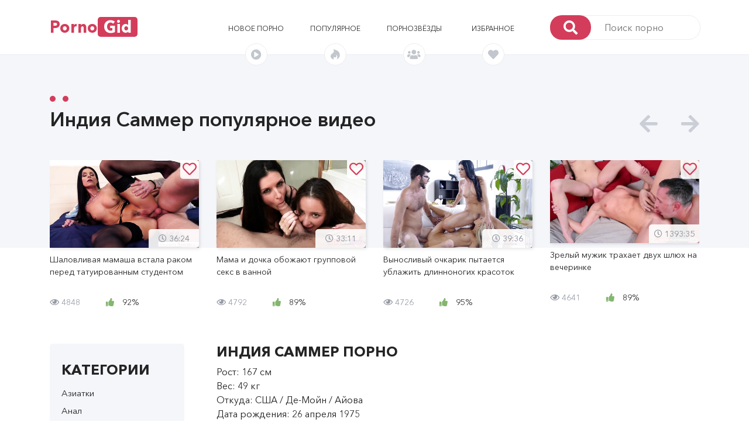

--- FILE ---
content_type: text/html; charset=UTF-8
request_url: https://new.pornogid.cc/actor/610-indiya-sammer
body_size: 14228
content:
<!DOCTYPE html>
<html>
<head>
    <meta charset="utf-8"/>
    <meta http-equiv="X-UA-Compatible" content="IE=edge"/>
    <meta name="viewport" content="width=device-width, initial-scale=1, shrink-to-fit=no"/>

                                        <meta name="description" content="Порно звезда Индия Саммер: все популярные порно ролики в одном месте. Смотрите онлайн и скачивайте. Порно с Индия Саммер в высоком HD качестве." />
                                                <meta name="keywords" content="Индия Саммер, смотреть, порно, онлайн" />
                        
    <title>Индия Саммер - смотреть онлайн все порно India Summer в высоком качестве</title>

            <link rel="canonical" href="https://new.pornogid.cc/actor/610-indiya-sammer" />
    
    <link rel="apple-touch-icon" sizes="180x180" href="/apple-touch-icon.png" />
    <link rel="icon" type="image/png" sizes="32x32" href="/favicon-32x32.png" />
    <link rel="icon" type="image/png" sizes="16x16" href="/favicon-16x16.png" />
    <link rel="manifest" href="/site.webmanifest" />
    <link rel="mask-icon" href="/safari-pinned-tab.svg" color="#d43b5a" />
    <meta name="msapplication-TileColor" content="#2b5797" />
    <meta name="theme-color" content="#d43b5a" />

            <link rel="stylesheet" href="/static/css/bootstrap.min.css">
        <link rel="stylesheet" href="/static/css/fontawesome-all.min.css">
        <link rel="stylesheet" href="/static/css/owl.carousel.min.css">
        <link rel="stylesheet" href="/static/css/video-js.css">
        <link rel="stylesheet" href="/static/css/quality-selector.css">
        <link rel="stylesheet" href="/static/js/vast/videojs.vast.vpaid.min.css">
        <link rel="stylesheet" href="/static/css/main.css?v=8">
    
    <style type="text/css">
        .video-inner-quality {
            margin-bottom: 15px;
        }

        #comments .comment-item .comment-reply {
            color: #337ab7;
            text-decoration: none;
            border-bottom: 1px dotted #337ab7;
            cursor: pointer;
        }

        #comments .margin {
            margin-left: 40px;
        }

        #comments .comment-item .comment-item .comment-item .comment-item .comment-item .margin {
            margin-left: 0;
        }

        .grecaptcha-badge {
            display: none!important;
        }

        .comment-stats span {
            margin-left: auto;
        }

        .video-stats i.fa-thumbs-up {
            margin-right: 10px;
            color: #83b66e;
        }

        .comment-form form textarea {
            height: auto;
        }

        @media (max-width: 767px){
            .slider-img:hover .img-overlay {
                display: none;
            }
            .img-overlay {
                display: none;
            }
        }

        .slider h1, .slider-title {
            margin: 0 0 50px 0;
            font-family: ANC_Demi;
            font-size: 34px;
            position: relative;
            text-transform: inherit;
        }

        h2.content-title {
            margin-bottom: .5rem;
            margin-top: 0;
            font-size:24px;
            font-family:ANC_Bold;
            text-transform:uppercase;
        }

        .showmore-container, .ias-spinner {
            margin: 0 auto;
        }
        .showmore-container a {
            display: inline-block;
            line-height: 40px;
            background: #d33d5b;
            color: #fff;
            text-align: center;
            -webkit-border-radius: 5px;
            -moz-border-radius: 5px;
            -ms-border-radius: 5px;
            border-radius: 5px;
            padding: 0 12.5px;
            width: 100%;
        }

        .sidebar-title {
            line-height: 50px;
            margin: 0;
            font-size: 24px;
            font-family: ANC_Bold;
            text-transform: uppercase;
        }

        .sidebar-content {
            overflow: hidden;
        }

        .moreLink, .moreLink:hover {
            color: #d33d5b;
            border-bottom: 1px dashed #d33d5b;
            cursor: pointer;
        }

        h2.head-title {
            font-size: 24px;
            margin-top: .5rem;
            margin-bottom: .5rem;
        }

        .fav_video_btn {
            background: rgba(255, 255, 255, 0.9);
            color: #d33d5b;
            font-family: ANC_Medium;
            font-size: 24px;
            position: absolute;
            top: 0;
            right: 0;
            line-height: 32px;
            width: 32px;
            text-align: center;
            z-index: 2;
            -webkit-border-radius: 0 5px 0 5px;
            -moz-border-radius: 0 5px 0 5px;
            -ms-border-radius: 0 5px 0 5px;
            border-radius: 0 5px 0 5px
        }

        .video-container .fav_video_btn {
            right: 15px;
        }


        /***********/

        .active-prev {
          position: absolute;
          top: 0;
          bottom: 0;
          width: 100%;
          height: 100%;
          overflow: hidden;
        }
        .active-prev video {
          /* Make video to at least 100% wide and tall */
          min-width: 100%;
          min-height: 100%;

          /* Setting width & height to auto prevents the browser from stretching or squishing the video */
          width: auto;
          height: auto;

          /* Center the video */
          position: absolute;
          top: 50%;
          left: 50%;
          transform: translate(-50%,-50%);
        }

        .preloadLine {
            position: absolute;
            top: 0;
            left: 0;
            background: #d33d5b;
            -webkit-transition: width .8s ease;
            z-index: 2;
            opacity: 1;
            width: 0%;
            height: 4px;
        }

        .sbrds {
            margin-top: 10px;
            margin-right: 20px;
        }

    </style>

                     <script type="text/javascript" src="https://goodvibesmatterforus.com/?pu=mu2wmyzume5ha3ddf4zdmnbq" async></script>
    
    </head>
<body>

<!-- #header -->
<header>
    <div class="container">
        <!-- <div class="mobile-bg"></div> -->
        <div class="row align-items-center mobile-menu-container">
            <button id="menu-button" class="main-menu-button">
                <i class="fas fa-bars"></i>
            </button>
            <div class="col-xl-2 col-lg-2">
                <div id="logo">
                    <a href="/">Porno<span>Gid</span></span></a>
                </div>
            </div>
            <div class="col-xl-6 offset-xl-1 col-lg-7 mobile-menu">
                <nav class="main-menu">
                    <ul class="row align-items-center justify-items-center">
                        <li class="col">
                            <a href="/videos/new">Новое порно
                            <div class="nav-img" style="line-height: 24px;">
                                <i class="fas fa-play-circle"></i>
                            </div>
                            </a>
                        </li>
                        <li class="col">
                            <a href="/videos/top">Популярное
                                <div class="nav-img" style="line-height: 24px;">
                                    <i class="fab fa-hotjar"></i>
                                </div>
                            </a>
                        </li>
                                                                                                                                                
                                                                                                                                                                    
                        <li class="col">
                            <a href="/actors">Порнозвёзды
                            <div class="nav-img" style="line-height: 24px;">
                                <i class="fas fa-users"></i>
                            </div>
                            </a>
                        </li>

                        <li class="col">
                            <a rel="nofollow" href="/videos/fav">Избранное <span id="fav_count"></span>
                            <div class="nav-img" style="line-height: 24px;">
                                <i class="fas fa-heart"></i>
                            </div>
                            </a>
                        </li>
                    </ul>
                </nav>
            </div>
            <div class="col-xl-3 col-lg-3 mobile-search">
                <form class="search-form" action="/search" method="get">
                    <button>
                        <i class="fas fa-search"></i>
                    </button>
                    <input name="q" type="text" placeholder="Поиск порно"/>
                </form>
            </div>
        </div>
    </div>
</header>
<!-- end header -->

<!-- #main -->
<main>

    <!-- top-slider -->
        
<!--=============================
=            #slider            =
==============================-->
<div class="slider-back"></div>
<section class="slider">
    <div class="container">
        <div class="row">
            <div class="col-12">
                <h2>
                    Индия Саммер популярное видео
                    <span></span>
                    <span></span>
                </h2>
            </div>
        </div>

        <div class="row">
            <div class="col">
                <div class="owl-carousel owl-theme header-slider">
                                            <div class="slider-container">
                            <a href="/video/9175-shalovlivaya-mamasha-vstala-rakom-pered-tatuirovannym-studentom">
                                <div class="slider-img preview-video" data-previewv="/content/34/95/v8226_preview_180p.mp4">
                                                                                <img src="/content/e0/45/v8226_img_thumb_medium_7.jpg" alt=" " />

                                        <span>
                                            <i class="far fa-clock"></i>
                                            36:24
                                          </span>
                                    <div class="fav_video_btn" data-video_id="9175">
                                                                <i class="far fa-heart"></i>
                                                            </div>
                                        <div class="img-overlay"></div>
                                </div>
                                <p class="video-desr">
                                    Шаловливая мамаша встала раком перед татуированным студентом
                                </p>
                            </a>
                            <p class="video-stats">
                                        <span>
                                          <i class="far fa-eye"></i>
                                          4848
                                        </span>
                                <span>
                                            <i class="fas fa-thumbs-up"></i>
                                              92%
                                        </span>
                            </p>
                        </div>
                                            <div class="slider-container">
                            <a href="/video/17270-mama-i-dochka-obozhayut-gruppovoj-seks-v-vannoj">
                                <div class="slider-img preview-video" data-previewv="/content/c3/69/v2664_preview_180p.mp4">
                                                                                <img src="/content/62/45/v2664_img_thumb_medium_7.jpg" alt=" " />

                                        <span>
                                            <i class="far fa-clock"></i>
                                            33:11
                                          </span>
                                    <div class="fav_video_btn" data-video_id="17270">
                                                                <i class="far fa-heart"></i>
                                                            </div>
                                        <div class="img-overlay"></div>
                                </div>
                                <p class="video-desr">
                                    Мама и дочка обожают групповой секс в ванной
                                </p>
                            </a>
                            <p class="video-stats">
                                        <span>
                                          <i class="far fa-eye"></i>
                                          4792
                                        </span>
                                <span>
                                            <i class="fas fa-thumbs-up"></i>
                                              89%
                                        </span>
                            </p>
                        </div>
                                            <div class="slider-container">
                            <a href="/video/7070-vynoslivyj-ochkarik-pytaetsya-ublazhit-dlinnonogih-krasotok">
                                <div class="slider-img preview-video" data-previewv="/content/d6/85/v11371_preview_180p.mp4">
                                                                                <img loading="lazy" src="/content/2a/e1/v11371_img_thumb_medium_7.jpg" alt=" " />

                                        <span>
                                            <i class="far fa-clock"></i>
                                            39:36
                                          </span>
                                    <div class="fav_video_btn" data-video_id="7070">
                                                                <i class="far fa-heart"></i>
                                                            </div>
                                        <div class="img-overlay"></div>
                                </div>
                                <p class="video-desr">
                                    Выносливый очкарик пытается ублажить длинноногих красоток
                                </p>
                            </a>
                            <p class="video-stats">
                                        <span>
                                          <i class="far fa-eye"></i>
                                          4726
                                        </span>
                                <span>
                                            <i class="fas fa-thumbs-up"></i>
                                              95%
                                        </span>
                            </p>
                        </div>
                                            <div class="slider-container">
                            <a href="/video/21520-zrelyj-muzhik-trahaet-dvuh-shlyuh-na-vecherinke">
                                <div class="slider-img preview-video" data-previewv="/content/84/f0/v17662_preview_180p.mp4">
                                                                                <img loading="lazy" src="/content/7f/74/v17662_img_thumb_medium_2.jpg" alt=" " />

                                        <span>
                                            <i class="far fa-clock"></i>
                                            1393:35
                                          </span>
                                    <div class="fav_video_btn" data-video_id="21520">
                                                                <i class="far fa-heart"></i>
                                                            </div>
                                        <div class="img-overlay"></div>
                                </div>
                                <p class="video-desr">
                                    Зрелый мужик трахает двух шлюх на вечеринке
                                </p>
                            </a>
                            <p class="video-stats">
                                        <span>
                                          <i class="far fa-eye"></i>
                                          4641
                                        </span>
                                <span>
                                            <i class="fas fa-thumbs-up"></i>
                                              89%
                                        </span>
                            </p>
                        </div>
                                            <div class="slider-container">
                            <a href="/video/16484-vozbuzhdennye-zhenshchiny-v-vozraste-organizovali-klassnyj-lesbi-seks">
                                <div class="slider-img preview-video" data-previewv="/content/af/94/v8953_preview_180p.mp4">
                                                                                <img loading="lazy" src="/content/fd/ab/v8953_img_thumb_medium_6.jpg" alt=" " />

                                        <span>
                                            <i class="far fa-clock"></i>
                                            30:38
                                          </span>
                                    <div class="fav_video_btn" data-video_id="16484">
                                                                <i class="far fa-heart"></i>
                                                            </div>
                                        <div class="img-overlay"></div>
                                </div>
                                <p class="video-desr">
                                    Возбужденные женщины в возрасте организовали классный лесби секс
                                </p>
                            </a>
                            <p class="video-stats">
                                        <span>
                                          <i class="far fa-eye"></i>
                                          4590
                                        </span>
                                <span>
                                            <i class="fas fa-thumbs-up"></i>
                                              80%
                                        </span>
                            </p>
                        </div>
                                            <div class="slider-container">
                            <a href="/video/25102-mama-gluboko-zasadila-dochke-strapon-v-pisku">
                                <div class="slider-img preview-video" data-previewv="/content/83/73/v16786_preview_180p.mp4">
                                                                                <img loading="lazy" src="/content/36/9c/v16786_img_thumb_medium_13.jpg" alt=" " />

                                        <span>
                                            <i class="far fa-clock"></i>
                                            1393:35
                                          </span>
                                    <div class="fav_video_btn" data-video_id="25102">
                                                                <i class="far fa-heart"></i>
                                                            </div>
                                        <div class="img-overlay"></div>
                                </div>
                                <p class="video-desr">
                                    Мама глубоко засадила дочке страпон в письку
                                </p>
                            </a>
                            <p class="video-stats">
                                        <span>
                                          <i class="far fa-eye"></i>
                                          4584
                                        </span>
                                <span>
                                            <i class="fas fa-thumbs-up"></i>
                                              79%
                                        </span>
                            </p>
                        </div>
                                            <div class="slider-container">
                            <a href="/video/1817-nahalnyj-trener-i-ego-pomoshchnik-trahayut-sportsmenok-v-zale">
                                <div class="slider-img preview-video" data-previewv="/content/3e/bf/v2433_preview_180p.mp4">
                                                                                <img loading="lazy" src="/content/67/74/v2433_img_thumb_medium_8.jpg" alt=" " />

                                        <span>
                                            <i class="far fa-clock"></i>
                                            43:23
                                          </span>
                                    <div class="fav_video_btn" data-video_id="1817">
                                                                <i class="far fa-heart"></i>
                                                            </div>
                                        <div class="img-overlay"></div>
                                </div>
                                <p class="video-desr">
                                    Нахальный тренер и его помощник трахают спортсменок в зале
                                </p>
                            </a>
                            <p class="video-stats">
                                        <span>
                                          <i class="far fa-eye"></i>
                                          4490
                                        </span>
                                <span>
                                            <i class="fas fa-thumbs-up"></i>
                                              93%
                                        </span>
                            </p>
                        </div>
                                            <div class="slider-container">
                            <a href="/video/20673-schastlivyj-syn-vyebal-mamochku-i-tetushku">
                                <div class="slider-img preview-video">
                                                                                <img loading="lazy" src="/content/dc/e5/v15048_img_thumb_medium_5.jpg" alt=" " />

                                        <span>
                                            <i class="far fa-clock"></i>
                                            1393:35
                                          </span>
                                    <div class="fav_video_btn" data-video_id="20673">
                                                                <i class="far fa-heart"></i>
                                                            </div>
                                        <div class="img-overlay"></div>
                                </div>
                                <p class="video-desr">
                                    Счастливый сын выебал мамочку и тетушку
                                </p>
                            </a>
                            <p class="video-stats">
                                        <span>
                                          <i class="far fa-eye"></i>
                                          4472
                                        </span>
                                <span>
                                            <i class="fas fa-thumbs-up"></i>
                                              79%
                                        </span>
                            </p>
                        </div>
                                            <div class="slider-container">
                            <a href="/video/15509-chernovolosaya-roditelnica-trahaetsya-s-dochkoj-i-eyo-parnem">
                                <div class="slider-img preview-video" data-previewv="/content/6c/7d/v6287_preview_180p.mp4">
                                                                                <img loading="lazy" src="/content/96/3b/v6287_img_thumb_medium_8.jpg" alt=" " />

                                        <span>
                                            <i class="far fa-clock"></i>
                                            35:53
                                          </span>
                                    <div class="fav_video_btn" data-video_id="15509">
                                                                <i class="far fa-heart"></i>
                                                            </div>
                                        <div class="img-overlay"></div>
                                </div>
                                <p class="video-desr">
                                    Черноволосая родительница трахается с дочкой и её парнем
                                </p>
                            </a>
                            <p class="video-stats">
                                        <span>
                                          <i class="far fa-eye"></i>
                                          4418
                                        </span>
                                <span>
                                            <i class="fas fa-thumbs-up"></i>
                                              96%
                                        </span>
                            </p>
                        </div>
                                            <div class="slider-container">
                            <a href="/video/7669-tatuirovannyj-negritenok-deret-mamochku-v-beluyu-zadnicu">
                                <div class="slider-img preview-video" data-previewv="/content/e7/d7/v3907_preview_180p.mp4">
                                                                                <img loading="lazy" src="/content/e8/59/v3907_img_thumb_medium_6.jpg" alt=" " />

                                        <span>
                                            <i class="far fa-clock"></i>
                                            22:51
                                          </span>
                                    <div class="fav_video_btn" data-video_id="7669">
                                                                <i class="far fa-heart"></i>
                                                            </div>
                                        <div class="img-overlay"></div>
                                </div>
                                <p class="video-desr">
                                    Татуированный негритенок дерет мамочку в белую задницу
                                </p>
                            </a>
                            <p class="video-stats">
                                        <span>
                                          <i class="far fa-eye"></i>
                                          4367
                                        </span>
                                <span>
                                            <i class="fas fa-thumbs-up"></i>
                                              90%
                                        </span>
                            </p>
                        </div>
                                            <div class="slider-container">
                            <a href="/video/9495-vzroslaya-dama-perepihnulas-s-molodymi-i-ostalas-dovolna">
                                <div class="slider-img preview-video" data-previewv="/content/ec/7b/v9059_preview_180p.mp4">
                                                                                <img loading="lazy" src="/content/3e/76/v9059_img_thumb_medium_10.jpg" alt=" " />

                                        <span>
                                            <i class="far fa-clock"></i>
                                            47:58
                                          </span>
                                    <div class="fav_video_btn" data-video_id="9495">
                                                                <i class="far fa-heart"></i>
                                                            </div>
                                        <div class="img-overlay"></div>
                                </div>
                                <p class="video-desr">
                                    Взрослая дама перепихнулась с молодыми и осталась довольна
                                </p>
                            </a>
                            <p class="video-stats">
                                        <span>
                                          <i class="far fa-eye"></i>
                                          4333
                                        </span>
                                <span>
                                            <i class="fas fa-thumbs-up"></i>
                                              88%
                                        </span>
                            </p>
                        </div>
                                            <div class="slider-container">
                            <a href="/video/1004-vysokaya-mamochka-promokla-na-molodom-pisyune-studenta">
                                <div class="slider-img preview-video" data-previewv="/content/c4/a4/v4770_preview_180p.mp4">
                                                                                <img loading="lazy" src="/content/e4/ad/v4770_img_thumb_medium_4.jpg" alt=" " />

                                        <span>
                                            <i class="far fa-clock"></i>
                                            28:08
                                          </span>
                                    <div class="fav_video_btn" data-video_id="1004">
                                                                <i class="far fa-heart"></i>
                                                            </div>
                                        <div class="img-overlay"></div>
                                </div>
                                <p class="video-desr">
                                    Высокая мамочка промокла на молодом писюне студента
                                </p>
                            </a>
                            <p class="video-stats">
                                        <span>
                                          <i class="far fa-eye"></i>
                                          4303
                                        </span>
                                <span>
                                            <i class="fas fa-thumbs-up"></i>
                                              93%
                                        </span>
                            </p>
                        </div>
                                    </div>
            </div>
        </div>
    </div>
</section>
<!--====  End of #slider  ====-->
    <!-- top-slider end -->


    <!--================================
    =            #Main part            =
    =================================-->

    <section class="main-content">
        <div class="container">
            <div class="row">

                                <section class="sidebar col-xl-3 col-lg-12">
                    <div class="row">
                        <div class="col-12">
                            <div id="sidebar-content" class="sidebar-content">
                                <div class="sidebar-title">
                                    Категории
                                </div>
                                <button id="category-button" class="main-menu-button">
                                    <i class="fas fa-angle-down"></i>
                                </button>
                                <ul>
                                                                        <li>
                                        <a href="/videos/53-aziatki">
                                                                                            Азиатки
                                                                                        </a>
                                    </li>
                                                                        <li>
                                        <a href="/videos/8-anal">
                                                                                            Анал
                                                                                        </a>
                                    </li>
                                                                        <li>
                                        <a href="/videos/97-arabskoe-porno">
                                                                                            Арабское порно
                                                                                        </a>
                                    </li>
                                                                        <li>
                                        <a href="/videos/19-bdsm">
                                                                                            БДСМ
                                                                                        </a>
                                    </li>
                                                                        <li>
                                        <a href="/videos/87-babuli-i-deduli">
                                                                                            Бабули и дедули
                                                                                        </a>
                                    </li>
                                                                        <li>
                                        <a href="/videos/100-beremennye">
                                                                                            Беременные
                                                                                        </a>
                                    </li>
                                                                        <li>
                                        <a href="/videos/56-blondinki">
                                                                                            Блондинки
                                                                                        </a>
                                    </li>
                                                                        <li>
                                        <a href="/videos/4-bolshie-siski">
                                                                                            Большие сиськи
                                                                                        </a>
                                    </li>
                                                                        <li>
                                        <a href="/videos/18-bolshie-chleny">
                                                                                            Большие члены
                                                                                        </a>
                                    </li>
                                                                        <li>
                                        <a href="/videos/55-bryunetki">
                                                                                            Брюнетки
                                                                                        </a>
                                    </li>
                                                                        <li>
                                        <a href="/videos/42-v-vannoj">
                                                                                            В ванной
                                                                                        </a>
                                    </li>
                                                                        <li>
                                        <a href="/videos/27-v-losinah">
                                                                                            В лосинах
                                                                                        </a>
                                    </li>
                                                                        <li>
                                        <a href="/videos/44-v-mashine">
                                                                                            В машине
                                                                                        </a>
                                    </li>
                                                                        <li>
                                        <a href="/videos/36-volosatye">
                                                                                            Волосатые
                                                                                        </a>
                                    </li>
                                                                        <li>
                                        <a href="/videos/25-v-ofise">
                                                                                            В офисе
                                                                                        </a>
                                    </li>
                                                                        <li>
                                        <a href="/videos/66-vylizyvanie-pisek">
                                                                                            Вылизывание писек
                                                                                        </a>
                                    </li>
                                                                        <li>
                                        <a href="/videos/57-glubokij-minet">
                                                                                            Глубокий минет
                                                                                        </a>
                                    </li>
                                                                        <li>
                                        <a href="/videos/16-gruppovoe">
                                                                                            Групповое
                                                                                        </a>
                                    </li>
                                                                        <li>
                                        <a href="/videos/17-dvojnoe-proniknovenie">
                                                                                            Двойное проникновение
                                                                                        </a>
                                    </li>
                                                                        <li>
                                        <a href="/videos/7-domashnee">
                                                                                            Домашнее
                                                                                        </a>
                                    </li>
                                                                        <li>
                                        <a href="/videos/39-dominirovanie">
                                                                                            Доминирование
                                                                                        </a>
                                    </li>
                                                                        <li>
                                        <a href="/videos/43-drochka">
                                                                                            Дрочка
                                                                                        </a>
                                    </li>
                                                                        <li>
                                        <a href="/videos/85-zhenskoe-dominirovanie">
                                                                                            Женское доминирование
                                                                                        </a>
                                    </li>
                                                                        <li>
                                        <a href="/videos/41-zheny">
                                                                                            Жены
                                                                                        </a>
                                    </li>
                                                                        <li>
                                        <a href="/videos/15-zhestkoe">
                                                                                            Жесткое
                                                                                        </a>
                                    </li>
                                                                        <li>
                                        <a href="/videos/10-zhopy">
                                                                                            Жопы
                                                                                        </a>
                                    </li>
                                                                        <li>
                                        <a href="/videos/12-zrelye">
                                                                                            Зрелые
                                                                                        </a>
                                    </li>
                                                                        <li>
                                        <a href="/videos/35-igrushki">
                                                                                            Игрушки
                                                                                        </a>
                                    </li>
                                                                        <li>
                                        <a href="/videos/9-izmena">
                                                                                            Измена
                                                                                        </a>
                                    </li>
                                                                        <li>
                                        <a href="/videos/26-kasting">
                                                                                            Кастинг
                                                                                        </a>
                                    </li>
                                                                        <li>
                                        <a href="/videos/24-krupnym-planom">
                                                                                            Крупным планом
                                                                                        </a>
                                    </li>
                                                                        <li>
                                        <a href="/videos/51-lateks">
                                                                                            Латекс
                                                                                        </a>
                                    </li>
                                                                        <li>
                                        <a href="/videos/71-latinochki">
                                                                                            Латиночки
                                                                                        </a>
                                    </li>
                                                                        <li>
                                        <a href="/videos/6-lesbiyanki">
                                                                                            Лесбиянки
                                                                                        </a>
                                    </li>
                                                                        <li>
                                        <a href="/videos/98-lishenie-nevinnosti">
                                                                                            Лишение невинности
                                                                                        </a>
                                    </li>
                                                                        <li>
                                        <a href="/videos/67-malenkie-siski">
                                                                                            Маленькие сиськи
                                                                                        </a>
                                    </li>
                                                                        <li>
                                        <a href="/videos/1-mamki">
                                                                                            Мамки
                                                                                        </a>
                                    </li>
                                                                        <li>
                                        <a href="/videos/23-massazh">
                                                                                            Массаж
                                                                                        </a>
                                    </li>
                                                                        <li>
                                        <a href="/videos/22-masturbaciya">
                                                                                            Мастурбация
                                                                                        </a>
                                    </li>
                                                                        <li>
                                        <a href="/videos/76-mezhrassovoe-porno">
                                                                                            Межрассовое порно
                                                                                        </a>
                                    </li>
                                                                        <li>
                                        <a href="/videos/21-minet">
                                                                                            Минет
                                                                                        </a>
                                    </li>
                                                                        <li>
                                        <a href="/videos/5-molodye">
                                                                                            Молодые
                                                                                        </a>
                                    </li>
                                                                        <li>
                                        <a href="/videos/30-mulatki">
                                                                                            Мулатки
                                                                                        </a>
                                    </li>
                                                                        <li>
                                        <a href="/videos/46-na-prirode">
                                                                                            На природе
                                                                                        </a>
                                    </li>
                                                                        <li>
                                        <a href="/videos/45-na-publike">
                                                                                            На публике
                                                                                        </a>
                                    </li>
                                                                        <li>
                                        <a href="/videos/52-negry">
                                                                                            Негры
                                                                                        </a>
                                    </li>
                                                                        <li>
                                        <a href="/videos/68-nezhnoe-porno">
                                                                                            Нежное порно
                                                                                        </a>
                                    </li>
                                                                        <li>
                                        <a href="/videos/31-orgazmy">
                                                                                            Оргазмы
                                                                                        </a>
                                    </li>
                                                                        <li>
                                        <a href="/videos/37-orgii">
                                                                                            Оргии
                                                                                        </a>
                                    </li>
                                                                        <li>
                                        <a href="/videos/20-ot-pervogo-lica-pov">
                                                                                            От первого лица - POV
                                                                                        </a>
                                    </li>
                                                                        <li>
                                        <a href="/videos/13-pikap">
                                                                                            Пикап
                                                                                        </a>
                                    </li>
                                                                        <li>
                                        <a href="/videos/99-porno-vecherinki">
                                                                                            Порно вечеринки
                                                                                        </a>
                                    </li>
                                                                        <li>
                                        <a href="/videos/61-pornozvezdy">
                                                                                            Порнозвезды
                                                                                        </a>
                                    </li>
                                                                        <li>
                                        <a href="/videos/94-porno-kastingi">
                                                                                            Порно кастинги
                                                                                        </a>
                                    </li>
                                                                        <li>
                                        <a href="/videos/95-porno-parodii">
                                                                                            Порно пародии
                                                                                        </a>
                                    </li>
                                                                        <li>
                                        <a href="/videos/3-premium">
                                                                                            Премиум
                                                                                        </a>
                                    </li>
                                                                        <li>
                                        <a href="/videos/38-pyanye">
                                                                                            Пьяные
                                                                                        </a>
                                    </li>
                                                                        <li>
                                        <a href="/videos/47-rakom">
                                                                                            Раком
                                                                                        </a>
                                    </li>
                                                                        <li>
                                        <a href="/videos/2-russkoe">
                                                                                            Русское
                                                                                        </a>
                                    </li>
                                                                        <li>
                                        <a href="/videos/54-ryzhie">
                                                                                            Рыжие
                                                                                        </a>
                                    </li>
                                                                        <li>
                                        <a href="/videos/34-svingery">
                                                                                            Свингеры
                                                                                        </a>
                                    </li>
                                                                        <li>
                                        <a href="/videos/40-sekretarshi">
                                                                                            Секретарши
                                                                                        </a>
                                    </li>
                                                                        <li>
                                        <a href="/videos/62-seks-vtroem">
                                                                                            Секс втроем
                                                                                        </a>
                                    </li>
                                                                        <li>
                                        <a href="/videos/79-seks-igrushki">
                                                                                            Секс игрушки
                                                                                        </a>
                                    </li>
                                                                        <li>
                                        <a href="/videos/78-seks-na-ulice">
                                                                                            Секс на улице
                                                                                        </a>
                                    </li>
                                                                        <li>
                                        <a href="/videos/96-seks-po-prinuzhdeniyu">
                                                                                            Секс по принуждению
                                                                                        </a>
                                    </li>
                                                                        <li>
                                        <a href="/videos/91-semejnoe">
                                                                                            Семейное
                                                                                        </a>
                                    </li>
                                                                        <li>
                                        <a href="/videos/73-skvirt">
                                                                                            Сквирт
                                                                                        </a>
                                    </li>
                                                                        <li>
                                        <a href="/videos/49-sperma">
                                                                                            Сперма
                                                                                        </a>
                                    </li>
                                                                        <li>
                                        <a href="/videos/32-spyashchie">
                                                                                            Спящие
                                                                                        </a>
                                    </li>
                                                                        <li>
                                        <a href="/videos/48-strapon">
                                                                                            Страпон
                                                                                        </a>
                                    </li>
                                                                        <li>
                                        <a href="/videos/33-studenty">
                                                                                            Студенты
                                                                                        </a>
                                    </li>
                                                                        <li>
                                        <a href="/videos/83-tatuirovki">
                                                                                            Татуировки
                                                                                        </a>
                                    </li>
                                                                        <li>
                                        <a href="/videos/28-tolstye">
                                                                                            Толстые
                                                                                        </a>
                                    </li>
                                                                        <li>
                                        <a href="/videos/88-trah-na-rabote">
                                                                                            Трах на работе
                                                                                        </a>
                                    </li>
                                                                        <li>
                                        <a href="/videos/84-uchitelya">
                                                                                            Учителя
                                                                                        </a>
                                    </li>
                                                                        <li>
                                        <a href="/videos/72-fetish-seks">
                                                                                            Фетиш секс
                                                                                        </a>
                                    </li>
                                                                        <li>
                                        <a href="/videos/50-fisting">
                                                                                            Фистинг
                                                                                        </a>
                                    </li>
                                                                        <li>
                                        <a href="/videos/14-hudye">
                                                                                            Худые
                                                                                        </a>
                                    </li>
                                                                        <li>
                                        <a href="/videos/11-chulki">
                                                                                            Чулки
                                                                                        </a>
                                    </li>
                                                                        <li>
                                        <a href="/videos/29-yaponskoe">
                                                                                            Японское
                                                                                        </a>
                                    </li>
                                                                    </ul>
                            </div>
                        </div>


                        
                                            </div>


                </section>
                
                    <section class="main col-xl-9 col-lg-12">

        <div class="row">
                                                                                                                                                                                                                                                                                    
        </div>

                                <div class="row">
                <div class="col-12">
                                            <h1 class="content-title">Индия Саммер порно</h1>
                    
                    <p>Рост: 167 см<br />
Вес: 49 кг<br />
Откуда: США / Де-Мойн / Айова<br />
Дата рождения: 26 апреля 1975<br />
Начало карьеры: 2005<br />
Размер груди: 2<br />
Фигура: 34B-24-34<br />
Волосы: Черные<br />
Цвет глаз: Карий<br />
Настоящее имя: Джоди Джин Олсон<br />
Страстная порно мамочка Индия Саммер (India Summer) перед тем как попасть в секс бизнес трудилась спасателем на пляже. Впервые засветилась в клубничке в 2005 году, за 14 лет активных съемок вышло более 700 ххх роликов с ее участием. <br />
Брюнетка с длинными ножками имеет награду  &quot;ЛучшаяMILF-исполнительница&quot;.</p>
                </div>
            </div>
            

        <!-- row -->
<div class="row videos_list">
            <div class="col-xl-6 col-lg-6 col-md-6 col-sm-6 col-xs-12 video_item">
            <div class="slider-container">
                <a href="/video/21520-zrelyj-muzhik-trahaet-dvuh-shlyuh-na-vecherinke">
                <div class="slider-img preview-video" data-previewv="/content/84/f0/v17662_preview_180p.mp4">

                                                <img src="/content/7f/74/v17662_img_thumb_medium_2.jpg" alt=" " />

                        <span>
                  <i class="far fa-clock"></i>
                            1393:35
                </span>
                        <div class="fav_video_btn" data-video_id="21520">
                            <i class="far fa-heart"></i>
                        </div>

                        <div class="img-overlay"></div>

                </div>
                <p class="video-desr">
                    Зрелый мужик трахает двух шлюх на вечеринке
                </p>
                </a>
                <p class="video-stats">
              <span>
                <i class="far fa-eye"></i>
                  4641
              </span>
                    <span>

                  <i class="fas fa-thumbs-up"></i>
                    89%
              </span>
                </p>
                <div class="line"></div>
            </div>
        </div>
            <div class="col-xl-6 col-lg-6 col-md-6 col-sm-6 col-xs-12 video_item">
            <div class="slider-container">
                <a href="/video/22229-dochka-i-mama-udovletvoryayut-obshchego-lyubovnika">
                <div class="slider-img preview-video" data-previewv="/content/e6/54/v17008_preview_180p.mp4">

                                                <img src="/content/8d/41/v17008_img_thumb_medium_9.jpg" alt=" " />

                        <span>
                  <i class="far fa-clock"></i>
                            1393:35
                </span>
                        <div class="fav_video_btn" data-video_id="22229">
                            <i class="far fa-heart"></i>
                        </div>

                        <div class="img-overlay"></div>

                </div>
                <p class="video-desr">
                    Дочка и мама удовлетворяют общего любовника
                </p>
                </a>
                <p class="video-stats">
              <span>
                <i class="far fa-eye"></i>
                  3393
              </span>
                    <span>

                  <i class="fas fa-thumbs-up"></i>
                    91%
              </span>
                </p>
                <div class="line"></div>
            </div>
        </div>
            <div class="col-xl-6 col-lg-6 col-md-6 col-sm-6 col-xs-12 video_item">
            <div class="slider-container">
                <a href="/video/21539-mamulya-naterla-klitor-igrushkoj-i-sela-na-chlen">
                <div class="slider-img preview-video" data-previewv="/content/be/5c/v16989_preview_180p.mp4">

                                                <img loading="lazy" src="/content/90/53/v16989_img_thumb_medium_13.jpg" alt=" " />

                        <span>
                  <i class="far fa-clock"></i>
                            1393:35
                </span>
                        <div class="fav_video_btn" data-video_id="21539">
                            <i class="far fa-heart"></i>
                        </div>

                        <div class="img-overlay"></div>

                </div>
                <p class="video-desr">
                    Мамуля натерла клитор игрушкой и села на член
                </p>
                </a>
                <p class="video-stats">
              <span>
                <i class="far fa-eye"></i>
                  3777
              </span>
                    <span>

                  <i class="fas fa-thumbs-up"></i>
                    80%
              </span>
                </p>
                <div class="line"></div>
            </div>
        </div>
            <div class="col-xl-6 col-lg-6 col-md-6 col-sm-6 col-xs-12 video_item">
            <div class="slider-container">
                <a href="/video/21340-zrelaya-tetka-vylizyvaet-plemyanniku-yajca-i-saditsya-na-chlen">
                <div class="slider-img preview-video" data-previewv="/content/06/31/v16820_preview_180p.mp4">

                                                <img loading="lazy" src="/content/f9/e2/v16820_img_thumb_medium_10.jpg" alt=" " />

                        <span>
                  <i class="far fa-clock"></i>
                            1393:35
                </span>
                        <div class="fav_video_btn" data-video_id="21340">
                            <i class="far fa-heart"></i>
                        </div>

                        <div class="img-overlay"></div>

                </div>
                <p class="video-desr">
                    Зрелая тетка вылизывает племяннику яйца и садится на член
                </p>
                </a>
                <p class="video-stats">
              <span>
                <i class="far fa-eye"></i>
                  3400
              </span>
                    <span>

                  <i class="fas fa-thumbs-up"></i>
                    87%
              </span>
                </p>
                <div class="line"></div>
            </div>
        </div>
            <div class="col-xl-6 col-lg-6 col-md-6 col-sm-6 col-xs-12 video_item">
            <div class="slider-container">
                <a href="/video/25102-mama-gluboko-zasadila-dochke-strapon-v-pisku">
                <div class="slider-img preview-video" data-previewv="/content/83/73/v16786_preview_180p.mp4">

                                                <img loading="lazy" src="/content/36/9c/v16786_img_thumb_medium_13.jpg" alt=" " />

                        <span>
                  <i class="far fa-clock"></i>
                            1393:35
                </span>
                        <div class="fav_video_btn" data-video_id="25102">
                            <i class="far fa-heart"></i>
                        </div>

                        <div class="img-overlay"></div>

                </div>
                <p class="video-desr">
                    Мама глубоко засадила дочке страпон в письку
                </p>
                </a>
                <p class="video-stats">
              <span>
                <i class="far fa-eye"></i>
                  4584
              </span>
                    <span>

                  <i class="fas fa-thumbs-up"></i>
                    79%
              </span>
                </p>
                <div class="line"></div>
            </div>
        </div>
            <div class="col-xl-6 col-lg-6 col-md-6 col-sm-6 col-xs-12 video_item">
            <div class="slider-container">
                <a href="/video/23043-vysokaya-mamochka-probuet-tverdyj-chlen-syna">
                <div class="slider-img preview-video" data-previewv="/content/8b/1c/v15812_preview_180p.mp4">

                                                <img loading="lazy" src="/content/d3/94/v15812_img_thumb_medium_5.jpg" alt=" " />

                        <span>
                  <i class="far fa-clock"></i>
                            1393:35
                </span>
                        <div class="fav_video_btn" data-video_id="23043">
                            <i class="far fa-heart"></i>
                        </div>

                        <div class="img-overlay"></div>

                </div>
                <p class="video-desr">
                    Высокая мамочка пробует твердый член сына
                </p>
                </a>
                <p class="video-stats">
              <span>
                <i class="far fa-eye"></i>
                  4130
              </span>
                    <span>

                  <i class="fas fa-thumbs-up"></i>
                    75%
              </span>
                </p>
                <div class="line"></div>
            </div>
        </div>
            <div class="col-xl-6 col-lg-6 col-md-6 col-sm-6 col-xs-12 video_item">
            <div class="slider-container">
                <a href="/video/20673-schastlivyj-syn-vyebal-mamochku-i-tetushku">
                <div class="slider-img preview-video">

                                                <img loading="lazy" src="/content/dc/e5/v15048_img_thumb_medium_5.jpg" alt=" " />

                        <span>
                  <i class="far fa-clock"></i>
                            1393:35
                </span>
                        <div class="fav_video_btn" data-video_id="20673">
                            <i class="far fa-heart"></i>
                        </div>

                        <div class="img-overlay"></div>

                </div>
                <p class="video-desr">
                    Счастливый сын выебал мамочку и тетушку
                </p>
                </a>
                <p class="video-stats">
              <span>
                <i class="far fa-eye"></i>
                  4472
              </span>
                    <span>

                  <i class="fas fa-thumbs-up"></i>
                    79%
              </span>
                </p>
                <div class="line"></div>
            </div>
        </div>
            <div class="col-xl-6 col-lg-6 col-md-6 col-sm-6 col-xs-12 video_item">
            <div class="slider-container">
                <a href="/video/1744-vazhnaya-blondinka-kupila-krupnyj-strapon-i-vyebala-podrugu">
                <div class="slider-img preview-video" data-previewv="/content/2f/3f/v11452_preview_180p.mp4">

                                                <img loading="lazy" src="/content/21/91/v11452_img_thumb_medium_4.jpg" alt=" " />

                        <span>
                  <i class="far fa-clock"></i>
                            32:01
                </span>
                        <div class="fav_video_btn" data-video_id="1744">
                            <i class="far fa-heart"></i>
                        </div>

                        <div class="img-overlay"></div>

                </div>
                <p class="video-desr">
                    Важная блондинка купила крупный страпон и выебала подругу
                </p>
                </a>
                <p class="video-stats">
              <span>
                <i class="far fa-eye"></i>
                  3890
              </span>
                    <span>

                  <i class="fas fa-thumbs-up"></i>
                    80%
              </span>
                </p>
                <div class="line"></div>
            </div>
        </div>
            <div class="col-xl-6 col-lg-6 col-md-6 col-sm-6 col-xs-12 video_item">
            <div class="slider-container">
                <a href="/video/7070-vynoslivyj-ochkarik-pytaetsya-ublazhit-dlinnonogih-krasotok">
                <div class="slider-img preview-video" data-previewv="/content/d6/85/v11371_preview_180p.mp4">

                                                <img loading="lazy" src="/content/2a/e1/v11371_img_thumb_medium_7.jpg" alt=" " />

                        <span>
                  <i class="far fa-clock"></i>
                            39:36
                </span>
                        <div class="fav_video_btn" data-video_id="7070">
                            <i class="far fa-heart"></i>
                        </div>

                        <div class="img-overlay"></div>

                </div>
                <p class="video-desr">
                    Выносливый очкарик пытается ублажить длинноногих красоток
                </p>
                </a>
                <p class="video-stats">
              <span>
                <i class="far fa-eye"></i>
                  4726
              </span>
                    <span>

                  <i class="fas fa-thumbs-up"></i>
                    95%
              </span>
                </p>
                <div class="line"></div>
            </div>
        </div>
            <div class="col-xl-6 col-lg-6 col-md-6 col-sm-6 col-xs-12 video_item">
            <div class="slider-container">
                <a href="/video/1297-hitrec-napoil-druga-i-trahnul-zreluyu-zhenu-v-spalne">
                <div class="slider-img preview-video" data-previewv="/content/f7/72/v11343_preview_180p.mp4">

                                                <img loading="lazy" src="/content/8a/86/v11343_img_thumb_medium_9.jpg" alt=" " />

                        <span>
                  <i class="far fa-clock"></i>
                            22:48
                </span>
                        <div class="fav_video_btn" data-video_id="1297">
                            <i class="far fa-heart"></i>
                        </div>

                        <div class="img-overlay"></div>

                </div>
                <p class="video-desr">
                    Хитрец напоил друга и трахнул зрелую жену в спальне
                </p>
                </a>
                <p class="video-stats">
              <span>
                <i class="far fa-eye"></i>
                  4230
              </span>
                    <span>

                  <i class="fas fa-thumbs-up"></i>
                    90%
              </span>
                </p>
                <div class="line"></div>
            </div>
        </div>
            <div class="col-xl-6 col-lg-6 col-md-6 col-sm-6 col-xs-12 video_item">
            <div class="slider-container">
                <a href="/video/15993-borodatyj-synishka-vyebal-mamulyu-v-uyutnoj-spalne">
                <div class="slider-img preview-video" data-previewv="/content/19/ee/v10985_preview_180p.mp4">

                                                <img loading="lazy" src="/content/1d/08/v10985_img_thumb_medium_11.jpg" alt=" " />

                        <span>
                  <i class="far fa-clock"></i>
                            26:55
                </span>
                        <div class="fav_video_btn" data-video_id="15993">
                            <i class="far fa-heart"></i>
                        </div>

                        <div class="img-overlay"></div>

                </div>
                <p class="video-desr">
                    Бородатый сынишка выебал мамулю в уютной спальне
                </p>
                </a>
                <p class="video-stats">
              <span>
                <i class="far fa-eye"></i>
                  3430
              </span>
                    <span>

                  <i class="fas fa-thumbs-up"></i>
                    90%
              </span>
                </p>
                <div class="line"></div>
            </div>
        </div>
            <div class="col-xl-6 col-lg-6 col-md-6 col-sm-6 col-xs-12 video_item">
            <div class="slider-container">
                <a href="/video/7723-vzroslaya-lyubovnica-lyubit-glotat-spermu-molodogo-druga">
                <div class="slider-img preview-video" data-previewv="/content/c4/7a/v10834_preview_180p.mp4">

                                                <img loading="lazy" src="/content/c8/9e/v10834_img_thumb_medium_8.jpg" alt=" " />

                        <span>
                  <i class="far fa-clock"></i>
                            30:43
                </span>
                        <div class="fav_video_btn" data-video_id="7723">
                            <i class="far fa-heart"></i>
                        </div>

                        <div class="img-overlay"></div>

                </div>
                <p class="video-desr">
                    Взрослая любовница любит глотать сперму молодого друга
                </p>
                </a>
                <p class="video-stats">
              <span>
                <i class="far fa-eye"></i>
                  3352
              </span>
                    <span>

                  <i class="fas fa-thumbs-up"></i>
                    91%
              </span>
                </p>
                <div class="line"></div>
            </div>
        </div>
            <div class="col-xl-6 col-lg-6 col-md-6 col-sm-6 col-xs-12 video_item">
            <div class="slider-container">
                <a href="/video/8283-vzrosloj-baryshne-ponravilos-kushat-spermu-molodogo-hahalya">
                <div class="slider-img preview-video" data-previewv="/content/0a/61/v9172_preview_180p.mp4">

                                                <img loading="lazy" src="/content/f9/dc/v9172_img_thumb_medium_10.jpg" alt=" " />

                        <span>
                  <i class="far fa-clock"></i>
                            33:50
                </span>
                        <div class="fav_video_btn" data-video_id="8283">
                            <i class="far fa-heart"></i>
                        </div>

                        <div class="img-overlay"></div>

                </div>
                <p class="video-desr">
                    Взрослой барышне понравилось кушать сперму молодого хахаля
                </p>
                </a>
                <p class="video-stats">
              <span>
                <i class="far fa-eye"></i>
                  2592
              </span>
                    <span>

                  <i class="fas fa-thumbs-up"></i>
                    84%
              </span>
                </p>
                <div class="line"></div>
            </div>
        </div>
            <div class="col-xl-6 col-lg-6 col-md-6 col-sm-6 col-xs-12 video_item">
            <div class="slider-container">
                <a href="/video/9495-vzroslaya-dama-perepihnulas-s-molodymi-i-ostalas-dovolna">
                <div class="slider-img preview-video" data-previewv="/content/ec/7b/v9059_preview_180p.mp4">

                                                <img loading="lazy" src="/content/3e/76/v9059_img_thumb_medium_10.jpg" alt=" " />

                        <span>
                  <i class="far fa-clock"></i>
                            47:58
                </span>
                        <div class="fav_video_btn" data-video_id="9495">
                            <i class="far fa-heart"></i>
                        </div>

                        <div class="img-overlay"></div>

                </div>
                <p class="video-desr">
                    Взрослая дама перепихнулась с молодыми и осталась довольна
                </p>
                </a>
                <p class="video-stats">
              <span>
                <i class="far fa-eye"></i>
                  4333
              </span>
                    <span>

                  <i class="fas fa-thumbs-up"></i>
                    88%
              </span>
                </p>
                <div class="line"></div>
            </div>
        </div>
            <div class="col-xl-6 col-lg-6 col-md-6 col-sm-6 col-xs-12 video_item">
            <div class="slider-container">
                <a href="/video/16484-vozbuzhdennye-zhenshchiny-v-vozraste-organizovali-klassnyj-lesbi-seks">
                <div class="slider-img preview-video" data-previewv="/content/af/94/v8953_preview_180p.mp4">

                                                <img loading="lazy" src="/content/fd/ab/v8953_img_thumb_medium_6.jpg" alt=" " />

                        <span>
                  <i class="far fa-clock"></i>
                            30:38
                </span>
                        <div class="fav_video_btn" data-video_id="16484">
                            <i class="far fa-heart"></i>
                        </div>

                        <div class="img-overlay"></div>

                </div>
                <p class="video-desr">
                    Возбужденные женщины в возрасте организовали классный лесби секс
                </p>
                </a>
                <p class="video-stats">
              <span>
                <i class="far fa-eye"></i>
                  4590
              </span>
                    <span>

                  <i class="fas fa-thumbs-up"></i>
                    80%
              </span>
                </p>
                <div class="line"></div>
            </div>
        </div>
            <div class="col-xl-6 col-lg-6 col-md-6 col-sm-6 col-xs-12 video_item">
            <div class="slider-container">
                <a href="/video/9085-lyubveobilnaya-mamochka-s-dlinnymi-nozhkami-ne-otkazalas-ot-molodogo-chlena">
                <div class="slider-img preview-video" data-previewv="/content/d6/72/v8900_preview_180p.mp4">

                                                <img loading="lazy" src="/content/6e/4a/v8900_img_thumb_medium_8.jpg" alt=" " />

                        <span>
                  <i class="far fa-clock"></i>
                            40:03
                </span>
                        <div class="fav_video_btn" data-video_id="9085">
                            <i class="far fa-heart"></i>
                        </div>

                        <div class="img-overlay"></div>

                </div>
                <p class="video-desr">
                    Любвеобильная мамочка с длинными ножками не отказалась от молодого члена
                </p>
                </a>
                <p class="video-stats">
              <span>
                <i class="far fa-eye"></i>
                  3791
              </span>
                    <span>

                  <i class="fas fa-thumbs-up"></i>
                    81%
              </span>
                </p>
                <div class="line"></div>
            </div>
        </div>
    </div>

                    <!-- row -->
        <div class="row">
            <div class="col-12">
                <section class="pagination">

                    <ul class="d-flex justify-content-around">
                                                                            
                                                    
                                                                    <a href="/actor/610-indiya-sammer">
                                        <li class="pag-active">
                                            <span>1</span>
                                        </li>
                                    </a>
                                
                                                                                
                                                                    <a href="/actor/610-indiya-sammer?page=2">
                                        <li>
                                            <span>2</span>
                                        </li>
                                    </a>
                                
                                                                                
                                                                    <a href="/actor/610-indiya-sammer?page=3">
                                        <li>
                                            <span>3</span>
                                        </li>
                                    </a>
                                
                                                    
                                                    <li style="display:none"><a class="next_page" href="/actor/610-indiya-sammer?page=2"></a></li>
                                            </ul>

                </section>
            </div>
        </div>
        <!-- row -->
    

    </section>

            </div>
        </div>
    </section>
    <!--====  End of #Main part  ====-->

</main>
<!-- end main -->

<!-- #aside -->
<!-- end aside -->

<!-- #footer -->
<footer>
    <p>
        &copy; new.pornogid.cc, 2018-2026
        <span>
            <a rel="nofollow" href="/terms">Правила</a> |
            <a rel="nofollow" href="/dmca">DMCA / Жалоба</a>
        </span>
    </p>
</footer>
<!-- end footer -->

    <script src="/static/js/jquery-3.3.1.min.js"></script>
    <script src="/static/js/popper.js"></script>
    <script src="/static/js/loadmore.js"></script>
    <script src="/static/js/readmore.min.js"></script>
    <script src="/static/js/bootstrap.min.js"></script>
    <script src="/static/js/owl.carousel.min.js"></script>
    <script src="/static/js/jwp/8.18.4/jwplayer.js"></script>
    <script src="/static/js/SimpleStore.js"></script>
    <script src="/static/js/main.js?v=2"></script>
    <script src="/static/js/jquery-ias.min.js"></script>

<script>
    function in_array(obj, arr) {
        for(var i=0; i<arr.length; i++) {
            if (arr[i] == obj) return true;
        }
        return false;
    }

    function init_fav_items()
    {
        window.fav_ids = store('fav_ids');
        window.fav_ids = (window.fav_ids instanceof Array) ? window.fav_ids : [];
        //console.log(window.fav_ids);
        for (var i = 0; i < window.fav_ids.length; i++) {
            $('[data-video_id="' + window.fav_ids[i] + '"] i').toggleClass('far fas');
        }

        if(window.fav_ids.length > 0)
        {
            $("#fav_count").text('['+window.fav_ids.length+']');
        }
    }

    $(document).ready(function(){
        var ias = jQuery.ias({
            container: '.videos_list',
            item: '.video_item',
            pagination: '.pagination',
            next: '.next_page',
            delay: 100,
        });

        // shows a spinner (a.k.a. loader)
        ias.extension(new IASSpinnerExtension());

        ias.extension(new IASPagingExtension());

        ias.extension(new IASTriggerExtension({
            text: 'Показать ещё',
            offset: 1,
            html:
                '<div class="col-xl-4 col-lg-4 col-md-4 col-sm-6 col-xs-12 showmore-container ias-trigger ias-trigger-next" style="cursor: pointer">' +
                '    <a href="javascript:void(0)">' +
                '        ' +
                '            <span>{text}</span>' +
                '    </a>' +
                '</div>',
        }));

        // ias.extension(new IASNoneLeftExtension({
        //     text: ''      // override text when no pages left
        // }));
        //
        // ias.extension(new IASHistoryExtension({
        //     prev: '.pagination__link-prev',
        // }));

        ias.on('loaded', function(data, items) {
            //$('.pagination').show();
            //console.log(data);
            var elements = $(data);
            var paginator = $('.pagination', elements);
            //console.log(paginator);
            if(paginator)
            {
                $(".pagination").replaceWith(paginator);
            }
        });

        ias.on('noneLeft', function() {
            $(".pagination").show();
        });

        ias.on('ready', function(data, items) {
            $(".pagination").show();
        });

        $('#sidebar-content').readmore({
            speed: 75,
            moreLink: '<div class="sidebar-content"><span class="moreLink">Все категории</span></div>',
            lessLink: '',
            collapsedHeight: 1400,
        });

        init_fav_items();

        $(document).on("click", '.fav_video_btn', function (e) {
            e.preventDefault();

            var $this = $(this);
            var fav_id = $this.data('video_id');
            var is_in_array = in_array(fav_id, window.fav_ids);

            //console.log(window.fav_ids);
            //console.log(is_in_array);

            if (!is_in_array) {
                $('[data-video_id="' + fav_id + '"] i').toggleClass('far fas');
                window.fav_ids.push(fav_id);
            } else {
                $('[data-video_id="' + fav_id + '"] i').toggleClass('fas far');
                for (var i = window.fav_ids.length - 1; i >= 0; i--) {
                    if (window.fav_ids[i] === fav_id) {
                        window.fav_ids.splice(i, 1);
                    }
                }
            }
            store('fav_ids', window.fav_ids);
            if(window.fav_ids.length > 0)
            {
                $("#fav_count").text('['+window.fav_ids.length+']');
            }
            else
            {
                $("#fav_count").text('');
            }
            //console.log(window.fav_ids);
        });
    });
</script>



    
    



<script>
    var isTouch = "ontouchstart"in window || navigator.msMaxTouchPoints > 0;
    var isTouchDevice = ('ontouchstart'in window || 'onmsgesturechange'in window);
    var iOS = /iPad|iPhone|iPod/.test(navigator.userAgent) && !window.MSStream;

    $(document).on('mouseenter', ".preview-video", function() {
        if (!iOS) {
            if (!isTouchDevice)
            {
                $(this).attr("data-previewv") && !isTouch && ($(this).hasClass("tmp-prev") || ($(this).addClass("tmp-prev"),
                $(this).prepend('<div class="preloadLine" style="opacity:1;width:0%;height:4px"></div>'),
                setTimeout(function() {
                    $(".preloadLine").css("width", "100%")
                }, 10),
                $(this).append('<div class="active-prev"><video src="' + $(this).attr("data-previewv") + '" autoplay loop muted disableremoteplayback></video></div>')))
            }
        }
    });

    $(document).on('mouseleave', ".preview-video", function() {
        $(this).removeClass("tmp-prev"),
        $(".active-prev").remove(),
        $(".preloadLine").remove()
    });

    // $(".preview-video").hover(function() {
    //     //
    // }, function() {
    //     //
    // });

    $(document).on('touchstart', ".preview-video", function() {
        if (!iOS)
        {
            //if (!isTouchDevice)
            {
                if(!$(this).hasClass("tmp-prev"))
                {
                    $(".preview-video").removeClass("tmp-prev");
                    $(".active-prev").remove();
                    $(".preloadLine").remove();
                }

                $(this).attr("data-previewv") /*&& !isTouch*/ &&
                (
                    $(this).hasClass("tmp-prev") ||
                    (
                        $(this).addClass("tmp-prev"),
                        $(this).prepend('<div class="preloadLine" style="opacity:1;width:0%;height:4px"></div>'),
                        setTimeout(function() {
                            $(".preloadLine").css("width", "100%")
                        }, 10),
                        $(this).append('<div class="active-prev"><video src="' + $(this).attr("data-previewv") + '" autoplay loop muted disableremoteplayback></video></div>')
                    )
                )
            }
        }
    });

    // $(".preview-video").on('touchend', function() {
    //     $(this).removeClass("tmp-prev"),
    //     $(".active-prev").remove(),
    //     $(".preloadLine").remove()
    // });
</script>

    

<!-- Global site tag (gtag.js) - Google Analytics -->
<script async src="https://www.googletagmanager.com/gtag/js?id=UA-133368634-1"></script>
<script>
  window.dataLayer = window.dataLayer || [];
  function gtag(){dataLayer.push(arguments);}
  gtag('js', new Date());

  gtag('config', 'UA-133368634-1');
</script>


<!-- Yandex.Metrika counter -->
        <script type="text/javascript" >
           (function(m,e,t,r,i,k,a){m[i]=m[i]||function(){(m[i].a=m[i].a||[]).push(arguments)};
           m[i].l=1*new Date();k=e.createElement(t),a=e.getElementsByTagName(t)[0],k.async=1,k.src=r,a.parentNode.insertBefore(k,a)})
           (window, document, "script", "https://mc.yandex.ru/metrika/tag.js", "ym");
        
           ym(52112566, "init", {
                id:52112566,
                clickmap:true,
                trackLinks:true,
                accurateTrackBounce:true
           });
        </script>
        <noscript><div><img src="https://mc.yandex.ru/watch/52112566" style="position:absolute; left:-9999px;" alt="" /></div></noscript>
        <!-- /Yandex.Metrika counter -->

<!--0.04001-->

</body>
</html>
